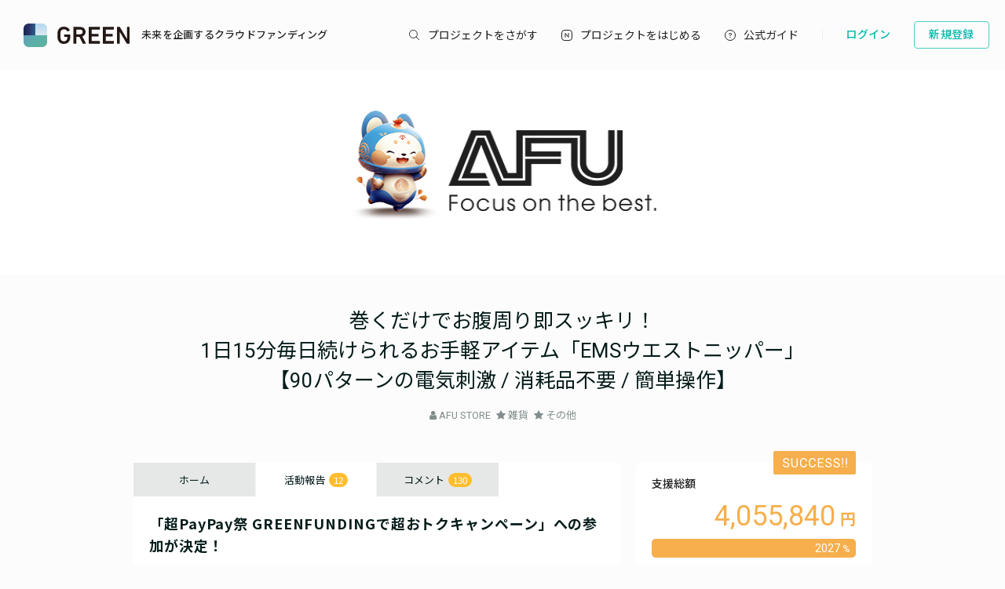

--- FILE ---
content_type: text/html; charset=utf-8
request_url: https://greenfunding.jp/afustore/projects/4476/activities/16089
body_size: 58396
content:
<!DOCTYPE html>
<html>
<head>
<meta charset='UTF-8'>
<title>
「超PayPay祭 GREENFUNDINGで超おトクキャンペーン」への参加が決定！ | 巻くだけでお腹周り即スッキリ！
1日15分毎日続けられるお手軽アイテム「EMSウエストニッパー」
【90パターンの電気刺激 / 消耗品不要 / 簡単操作】 | AFUストア
</title>
<link rel="stylesheet" media="all" href="https://assets.greenfunding.jp/assets/application-5b0e7eff9626bc9642a3699f10a8812cf8a4b83355082650ec89e6a02caec0ce.css" />
<script src="https://assets.greenfunding.jp/assets/application-2603fc43f1b44dcf499f8cf3f9f27108ab502c08341257adbad1c05a1f6b1e38.js"></script>
<link rel="shortcut icon" type="image/x-icon" href="https://images.greenfunding.jp/store/9fd618000c7f248096ce3479100dd516f25d1ced89d3a4984c25aa91c007" />
<meta name="csrf-param" content="authenticity_token" />
<meta name="csrf-token" content="C8ZGXx6gV3TN9wyI+YjXUUrLsjohhzJ8/b1RhclxDRD0etWzZYwdz/iY7XycYhlQ+5wf/feMtsqCfm4/pu8+gg==" />
<meta content='「超PayPay祭 GREENFUNDINGで超おトクキャンペーン」への参加が決定！' property='og:title'>
<meta content='AFUストアでございます。
この度は「EMSウエストニッパー」にご支援・ご関心いただきまして、誠に' property='og:description'>
<meta content='https://images.greenfunding.jp/store/3af398633af359069a9813eec2cc31b8ec93e9112b93b1be48d13d0832e9' property='og:image'>
<meta content='article' property='og:type'>
<meta content='GREEN FUNDING' property='og:site_name'>
<meta content='ja_JP' property='og:locale'>
<meta content='https://greenfunding.jp/afustore/projects/4476/activities/16089' property='og:url'>
<meta content='190491067749223' property='fb:app_id'>
<meta content='summary_large_image' name='twitter:card'>
<meta content='@greenfunding_jp' name='twitter:site'>
<meta content='「超PayPay祭 GREENFUNDINGで超おトクキャンペーン」への参加が決定！' name='twitter:title'>
<meta content='AFUストアでございます。
この度は「EMSウエストニッパー」にご支援・ご関心いただきまして、誠に' name='twitter:description'>
<meta content='https://images.greenfunding.jp/store/3af398633af359069a9813eec2cc31b8ec93e9112b93b1be48d13d0832e9' name='twitter:image'>


<!-- Google Tag Manager -->

<script>

window.dataLayer = window.dataLayer || [];
dataLayer.push({
  'page_view_event_id': "8d2855c0576a6154365f5ed6422b45d2c03041c33ca6b6d4249817a88c43bd38",
    'user_id': "",
    'em': "",
    'phone': "",
    'zip': "",
    'user_id_rtb': "unknown"
  });


  (function(w,d,s,l,i){w[l]=w[l]||[];w[l].push({'gtm.start':
  new Date().getTime(),event:'gtm.js'});var f=d.getElementsByTagName(s)[0],
  j=d.createElement(s),dl=l!='dataLayer'?'&l='+l:'';j.async=true;j.src=
  'https://www.googletagmanager.com/gtm.js?id='+i+dl;f.parentNode.insertBefore(j,f);
  })(window,document,'script','dataLayer','GTM-PNR8M8H');

</script>
<!-- End Google Tag Manager -->

<!-- Facebook Pixel Code -->
<script>
!function(f,b,e,v,n,t,s){if(f.fbq)return;n=f.fbq=function(){n.callMethod?
n.callMethod.apply(n,arguments):n.queue.push(arguments)};if(!f._fbq)f._fbq=n;
n.push=n;n.loaded=!0;n.version='2.0';n.queue=[];t=b.createElement(e);t.async=!0;
t.src=v;s=b.getElementsByTagName(e)[0];s.parentNode.insertBefore(t,s)}(window,
document,'script','https://connect.facebook.net/en_US/fbevents.js');
fbq('init', '1490657931261473');
fbq('track', 'PageView', {eventID: '8d2855c0576a6154365f5ed6422b45d2c03041c33ca6b6d4249817a88c43bd38'});
</script>
<noscript><img height="1" width="1" style="display:none"
src="https://www.facebook.com/tr?id=1490657931261473&ev=PageView&noscript=1"
/></noscript>
<!-- DO NOT MODIFY -->
<!-- End Facebook Pixel Code -->

<script>
// BaseCode (ページヘッダーに記述) 
!function (w, d, t) {
  w.TiktokAnalyticsObject=t;var ttq=w[t]=w[t]||[];ttq.methods=["page","track","identify","instances","debug","on","off","once","ready","alias","group","enableCookie","disableCookie"],ttq.setAndDefer=function(t,e){t[e]=function(){t.push([e].concat(Array.prototype.slice.call(arguments,0)))}};for(var i=0;i<ttq.methods.length;i++)ttq.setAndDefer(ttq,ttq.methods[i]);ttq.instance=function(t){for(var e=ttq._i[t]||[],n=0;n<ttq.methods.length;n++)ttq.setAndDefer(e,ttq.methods[n]);return e},ttq.load=function(e,n){var i="https://analytics.tiktok.com/i18n/pixel/events.js";ttq._i=ttq._i||{},ttq._i[e]=[],ttq._i[e]._u=i,ttq._t=ttq._t||{},ttq._t[e]=+new Date,ttq._o=ttq._o||{},ttq._o[e]=n||{};var o=document.createElement("script");o.type="text/javascript",o.async=!0,o.src=i+"?sdkid="+e+"&lib="+t;var a=document.getElementsByTagName("script")[0];a.parentNode.insertBefore(o,a)};

  ttq.load('CPTSQ8BC77U1C0R4S8DG');
  ttq.page();
}(window, document, 'ttq');



</script>


<!-- Criteo Top Page Tracker -->
<script type="text/javascript" src="//static.criteo.net/js/ld/ld.js" async="true"></script>
<script type="text/javascript">
  window.criteo_q = window.criteo_q || [];
  window.criteo_q.push(
    { event: "setAccount", account: [78124, 83547, 83548]},

  // 検索結果ページの場合
  // 検索結果ページ以外の場合
    
    
    
    
    );

</script>

<script src='/assets/javascripts/ckeditor/ckeditor.js'></script>
</head>
<body class='desktop asp activities_controller show_action' data-page='activities:show'>
<!-- Google Tag Manager (noscript) -->
<noscript><iframe src="https://www.googletagmanager.com/ns.html?id=GTM-PNR8M8H"
height="0" width="0" style="display:none;visibility:hidden"></iframe></noscript>
<!-- End Google Tag Manager (noscript) -->

<div class='l-header js-l-header'>
<div class='l-header__wrap'>
<h1 class='v-layouts-header__logo js-methods__hover'>
<a class='v-layouts-header__logo-link' href='/'>
<img alt="GREENFUNDING 未来を企画するクラウドファンディング" src="https://assets.greenfunding.jp/assets/layouts/common/header-logo_green-67ea9656fd52f62b230946c465fbe4420dc43157481eb10148a5534bdfff4cb8.svg" />
<span class='v-layouts-header__logo-text'>未来を企画するクラウドファンディング</span>
</a>
</h1>
<nav class='v-layouts-header__global-nav'>
<ul class='v-layouts-header__global-nav__list v-layouts-header__global-nav__list--flex'>
<li class='v-layouts-header__global-nav__item v-layouts-header__global-nav__item--search js-method__accordion'>
<a class='v-layouts-header__global-nav__item-link js-method__accordion js-methods__hover'>
<span class='v-layouts-header__global-nav__item-text v-layouts-header__global-nav__item-text--search'></span>
</a>
<div class='v-layouts-header__accordion js-methods__nav-accordion'>
<div class='v-layouts-header__accordion-search'>
<form class="project_search" id="project_search" action="/portals/search" accept-charset="UTF-8" method="get"><input name="utf8" type="hidden" value="&#x2713;" /><div class='v-layouts-header__accordion-search__inner js-methods__hover'>
<button name="button" type="submit"><span></span>
</button><input placeholder="キーワード検索" type="text" name="q[title_or_planner_name_cont]" id="q_title_or_planner_name_cont" />
</div>
</form></div>
<div class='v-layouts-header__accordion-navigation'>
<div class='v-layouts-header__accordion-navigation__category'>
<ul class='v-layouts-header__accordion-navigation__category-top'>
<li class='js-methods__hover'>
<a href="/portals/search?condition=new"><img class='is-hover' height='20px' src='https://assets.greenfunding.jp/assets/header_new-icon-hover-b15eca2df62ba9b2939f917243341e445ec7289885f80fd99b7768a2fe8b1f76.svg' width='20px'>
<img height='20px' src='https://assets.greenfunding.jp/assets/header_new-icon-3efa55825a4e47b1835b636e322f0016e7a0bdf4fc214f3bc649ed492e576d83.svg' width='20px'>
<p>新着プロジェクト</p>
</a></li>
<li class='js-methods__hover'>
<a href="/portals/picked"><img class='is-hover' height='16px' src='https://assets.greenfunding.jp/assets/header_clown-icon-hover-be5d3e6e826a040d19746e898241b4b10821232e53af067d63d4ccea590db89d.svg' width='16px'>
<img height='16px' src='https://assets.greenfunding.jp/assets/header_clown-icon-c9ab87e3c98816db8520606ea10476df7a9ef46b4cc3ec6bb9348c962dfd0b11.svg' width='16px'>
<p>代表プロジェクト</p>
</a></li>
<li class='js-methods__hover'>
<a href="/portals/search?condition=succeeded"><img class='is-hover' height='16px' src='https://assets.greenfunding.jp/assets/header_yen-icon-hover-85ce371c6bebc451e331dae826ea3a74596106211bc62520c170026c74f8c175.svg' width='16px'>
<img height='16px' src='https://assets.greenfunding.jp/assets/header_yen-icon-afb3d0f3a5a05e483fe65e0920ca34505ada89118cf555ba48d0035dba5f851e.svg' width='16px'>
<p>達成したプロジェクト</p>
</a></li>
</ul>
<ul class='v-layouts-header__accordion-navigation__category-list'>
<li class='js-methods__hover'>
<a href="/portals/search?category_id=27"><span>
ガジェット
</span>
</a></li>
<li class='js-methods__hover'>
<a href="/portals/search?category_id=38"><span>
テクノロジー/IoT
</span>
</a></li>
<li class='js-methods__hover'>
<a href="/portals/search?category_id=41"><span>
雑貨
</span>
</a></li>
<li class='js-methods__hover'>
<a href="/portals/search?category_id=45"><span>
オーディオ
</span>
</a></li>
<li class='js-methods__hover'>
<a href="/portals/search?category_id=49"><span>
アウトドア
</span>
</a></li>
<li class='js-methods__hover'>
<a href="/portals/search?category_id=44"><span>
車/バイク
</span>
</a></li>
<li class='js-methods__hover'>
<a href="/portals/search?category_id=16"><span>
ファッション
</span>
</a></li>
<li class='js-methods__hover'>
<a href="/portals/search?category_id=30"><span>
スポーツ
</span>
</a></li>
<li class='js-methods__hover'>
<a href="/portals/search?category_id=6"><span>
社会貢献
</span>
</a></li>
<li class='js-methods__hover'>
<a href="/portals/search?category_id=23"><span>
アート
</span>
</a></li>
<li class='js-methods__hover'>
<a href="/portals/search?category_id=25"><span>
出版
</span>
</a></li>
<li class='js-methods__hover'>
<a href="/portals/search?category_id=39"><span>
地域活性化
</span>
</a></li>
<li class='js-methods__hover'>
<a href="/portals/search?category_id=40"><span>
エンタメ
</span>
</a></li>
<li class='js-methods__hover'>
<a href="/portals/search?category_id=26"><span>
音楽
</span>
</a></li>
<li class='js-methods__hover'>
<a href="/portals/search?category_id=29"><span>
フード 
</span>
</a></li>
<li class='js-methods__hover'>
<a href="/portals/search?category_id=24"><span>
映像/映画
</span>
</a></li>
<li class='js-methods__hover'>
<a href="/portals/search?category_id=32"><span>
イベント
</span>
</a></li>
<li class='js-methods__hover'>
<a href="/portals/search?category_id=35"><span>
アイドル
</span>
</a></li>
<li class='js-methods__hover'>
<a href="/portals/search?category_id=42"><span>
写真
</span>
</a></li>
<li class='js-methods__hover'>
<a href="/portals/search?category_id=46"><span>
アニメ
</span>
</a></li>
<li class='js-methods__hover'>
<a href="/portals/search?category_id=43"><span>
鉄道
</span>
</a></li>
<li class='js-methods__hover'>
<a href="/portals/search?category_id=50"><span>
ペット
</span>
</a></li>
<li class='js-methods__hover'>
<a href="/portals/search?category_id=51"><span>
台湾
</span>
</a></li>
<li class='js-methods__hover'>
<a href="/portals/search?category_id=33"><span>
その他
</span>
</a></li>
<li class='js-methods__hover'>
<a href="/portals/search?category_id=52"><span>
ゴルフ
</span>
</a></li>

</ul>
</div>
</div>
<div class='v-layouts-header__accordion-close-button js-methods__close-button'>
<div class='v-layouts-header__accordion-close-button__container'>
<img src='https://assets.greenfunding.jp/assets/header_close-icon-b2fdce2cdbf318b3b922716019ed00b05123a341a0a4a0163b421e1c09c5a4c1.svg'>
<p>メニューを閉じる</p>
</div>
</div>
</div>
</li>
<li class='v-layouts-header__global-nav__item v-layouts-header__global-nav__item--start js-methods__hover'>
<a class='v-layouts-header__global-nav__item-link' href='/about'>
<span class='v-layouts-header__global-nav__item-text v-layouts-header__global-nav__item-text--start'></span>
</a>
</li>
<li class='v-layouts-header__global-nav__item v-layouts-header__global-nav__item--guide js-methods__hover'>
<a class='v-layouts-header__global-nav__item-link' href='https://help2020.greenfunding.jp/'>
<span class='v-layouts-header__global-nav__item-text v-layouts-header__global-nav__item-text--guide'>公式ガイド</span>
</a>
</li>
<li class='v-layouts-header__global-nav__item v-layouts-header__global-nav__item--vertical'></li>
</ul>
</nav>

<div class='v-layouts-header__users'>
<ul class='v-layouts-header__users__list v-layouts-header__users__list--flex'>
<li class='v-layouts-header__users__item'>
<a class='v-layouts-header__users-button v-layouts-header__users-button js-methods__hover' href='/users/sign_in?forced=true'>
<span class='v-layouts-header__users-button__label'>ログイン</span>
</a>
</li>
<li class='v-layouts-header__users__item v-layouts-header__users__item--sign-up'>
<a class='v-layouts-header__users-button v-layouts-header__users-button--sign-up js-methods__hover' href='/users/sign_up'>
<span class='v-layouts-header__users-button__label'>新規登録</span>
</a>
</li>
</ul>
</div>

</div>
</div>
<div class='v-layouts__overlay js-methods__overlay'></div>




<div class='l-main'>
<div class='project_header'>
<div style='background-color: ;'>
<a href="/afustore"><img class="attachment partner_page asp_header" alt="image" onerror="this.error=null;this.src=&quot;https://assets.greenfunding.jp/assets/loading_image-c8ad271e12f4eac92d6ad11d1b7a3786b990fae3fca09d690dd64a34875d7207.gif&quot;" src="https://images.greenfunding.jp/store/0b3f8b40652860f686b41493f3f534c8402c287c6455961cdf7244dd5b32" />
</a></div>

<h1><a href="/afustore/projects/4476">巻くだけでお腹周り即スッキリ！<br />1日15分毎日続けられるお手軽アイテム「EMSウエストニッパー」<br />【90パターンの電気刺激 / 消耗品不要 / 簡単操作】</a></h1>
<ul>
<li>
<i class="fa fa-user"></i>
<a data-planner-id="39512" id="open_show_planner" href="?planner_id=39512&amp;project_id=4476#show_planner">AFU STORE</a>
</li>
<li>
<i class="fa fa-star"></i>
<a href="/afustore/projects/search?category_id=41">雑貨</a>
</li>
<li>
<i class="fa fa-star"></i>
<a href="/afustore/projects/search?category_id=33">その他</a>
</li>
</ul>
</div>

<div class='container container--project_wide container-flex'>
<div class='l-content'>
<ul class='project_content-header'>
<li class='is-home'>
<a data-keep-scroll="true" href="/afustore/projects/4476">ホーム</a>
</li>
<li class='is-activities'>
<a data-keep-scroll="true" href="/afustore/projects/4476/activities">活動報告
<span class='badge'>
12
</span>
</a></li>
<li class='is-comments'>
<a data-keep-scroll="true" href="/afustore/projects/4476/comments">コメント
<span class='badge'>
130
</span>
</a></li>
</ul>

<div class='project_activity'>
<h2>「超PayPay祭 GREENFUNDINGで超おトクキャンペーン」への参加が決定！</h2>
<div class='project_activity-content'>
<p>AFUストアでございます。<br>
この度は<strong>「EMSウエストニッパー」</strong>にご支援・ご関心いただきまして、誠にありがとうございます（*^^*）</p>

<p> </p>

<p>本日3/19（木）より、PayPay決済で最大25%のPayPayボーナスが付与される<strong>「超PayPay祭 GREENFUNDINGで超おトクキャンペーン」</strong>にAFUストアの参加が決定いたしました！<br>
対象プロジェクトは現在公開中の5件！本プロジェクトも対象となりますので、是非この機会におトクにご支援くださいませ♪</p>

<p>■キャンペーン詳細はコチラ→<strong><a href="https://paypay.ne.jp/event/matsuri202103-greenfunding/" target="_blank">https://paypay.ne.jp/event/matsuri202103-greenfunding/</a></strong></p>

<p>■AFUストアのプロジェクトはコチラ→<strong><a href="https://greenfunding.jp/afustore" target="_blank">https://greenfunding.jp/afustore</a></strong></p>

<p> </p>

<p>今後ともAFUストアをよろしくお願いいたしますm(__)m</p>

</div>
<div class='project_activity-created_at'></div>
2021/03/19 18:25
<ul class='project-social_button'>
<li>
<div class='fb-like' data-action='like' data-href='https://greenfunding.jp/afustore/projects/4476/activities/16089' data-layout='button_count' data-share='false' data-show-faces='false'></div>
</li>
<li>
<a class='twitter-share-button' href='https://twitter.com/share?text=【クラウドファンディング活動報告】「超PayPay祭 GREENFUNDINGで超おトクキャンペーン」への参加が決定！ | 巻くだけでお腹周り即スッキリ！
1日15分毎日続けられるお手軽アイテム「EMSウエストニッパー」
【90パターンの電気刺激 / 消耗品不要 / 簡単操作】'>
Tweet
</a>
</li>
</ul>

</div>

</div>
<div class='l-sidebar is-right'>
<div class='project_sidebar'>
<div class='project_sidebar-section project_sidebar_dashboard'>
<div class='project_sidebar_dashboard-success-ribbon'></div>
<div class='project_sidebar_dashboard-progress'>
<div class='text text-muted text-small'>
支援総額
</div>
<div class='project_sidebar_dashboard-amount'>
4,055,840
</div>
<div class='progress_bar progress_bar-detail'>
<div class='progress_bar-bar' style='width: calc(100% + 0.0px)'>
<div class='progress_bar-label'>
2027
</div>
</div>
</div>
</div>
<div class='project_sidebar_dashboard-target-info'>
<div class='text text-muted text-small'><span class='is-number'>2021</span><span>年</span><span class='is-number'>3</span><span>月</span><span class='is-number'>31</span><span>日</span><span>まで</span></div>
<div class='text text-muted text-small'><span>目標</span><span class='is-number'>200,000</span><span>円</span></div>
</div>
<div class='project_sidebar_dashboard-info'>
<ul>
<li>
<div>
支援人数
</div>
<div class='project_sidebar_dashboard-info-number'>
<span class='is-number'>610</span>
<span>人</span>
</div>
</li>
<li>
<div>
残り時間
</div>
<div class='project_sidebar_dashboard-info-number'>
終了
</div>
</li>
</ul>
</div>
<button name="button" type="submit" class="button button-default button-end">このプロジェクトは終了しました</button>
</div>

<div class='project_sidebar-section project_sidebar_profile'>
<div class='project_sidebar_profile-image'>
<img class="attachment planner image" alt="image" onerror="this.error=null;this.src=&quot;https://assets.greenfunding.jp/assets/loading_image-c8ad271e12f4eac92d6ad11d1b7a3786b990fae3fca09d690dd64a34875d7207.gif&quot;" src="https://images.greenfunding.jp/store/ca50612f349eb15dc420805be810b862fed4972de5818579684b67f40b9a" />
</div>
<div class='project_sidebar_profile-section'>
<div class='project_sidebar_profile-name'>
AFU STORE
</div>
<div class='project_sidebar_profile-links'>
<a class="project_sidebar_profile-links-button" target="_blank" href="https://www.facebook.com/afustore.jp"><svg width="16" height="16" viewbox="0 0 16 16" fill="none" xmlns="http://www.w3.org/2000/svg"><path d="M16 8C16 3.58172 12.4183 0 8 0C3.58172 0 0 3.58172 0 8C0 11.993 2.92547 15.3027 6.75 15.9028V10.3125H4.71875V8H6.75V6.2375C6.75 4.2325 7.94438 3.125 9.77172 3.125C10.647 3.125 11.5625 3.28125 11.5625 3.28125V5.25H10.5538C9.56 5.25 9.25 5.86672 9.25 6.49938V8H11.4688L11.1141 10.3125H9.25V15.9028C13.0745 15.3027 16 11.993 16 8Z"></path></svg>
</a><a class="project_sidebar_profile-links-button project_sidebar_profile-links-button--tw" target="_blank" href="https://twitter.com/afustore_jp"><svg width="16" height="16" viewbox="0 0 1200 1227" fill="none" xmlns="http://www.w3.org/2000/svg">
<path d="M714.163 519.284L1160.89 0H1055.03L667.137 450.887L357.328 0H0L468.492 681.821L0 1226.37H105.866L515.491 750.218L842.672 1226.37H1200L714.137 519.284H714.163ZM569.165 687.828L521.697 619.934L144.011 79.6944H306.615L611.412 515.685L658.88 583.579L1055.08 1150.3H892.476L569.165 687.854V687.828Z" fill="white"></path>
</svg>

</a><a class="project_sidebar_profile-links-button" target="_blank" href="https://www.instagram.com/afustore_jp/"><svg width="16" height="16" viewbox="0 0 16 16" fill="none" xmlns="http://www.w3.org/2000/svg"><path d="M7.99968 1.44135C10.1358 1.44135 10.3886 1.44961 11.2323 1.48803C12.0122 1.5236 12.4358 1.65379 12.7178 1.76334C13.0913 1.90846 13.3577 2.08185 13.6378 2.36161C13.9178 2.64168 14.0912 2.90811 14.236 3.28154C14.3456 3.56352 14.4758 3.98713 14.5113 4.76703C14.5498 5.61044 14.558 5.86352 14.558 7.99967C14.558 10.1358 14.5498 10.3886 14.5113 11.2323C14.4758 12.0122 14.3456 12.4358 14.236 12.7178C14.0909 13.0912 13.9175 13.3577 13.6378 13.6377C13.3577 13.9178 13.0913 14.0912 12.7178 14.236C12.4358 14.3456 12.0122 14.4757 11.2323 14.5113C10.3889 14.5497 10.1358 14.558 7.99968 14.558C5.86353 14.558 5.61045 14.5497 4.76704 14.5113C3.98714 14.4757 3.56353 14.3456 3.28155 14.236C2.90811 14.0909 2.64169 13.9175 2.36161 13.6377C2.08153 13.3577 1.90815 13.0912 1.76335 12.7178C1.65379 12.4358 1.5236 12.0122 1.48803 11.2323C1.44961 10.3889 1.44135 10.1358 1.44135 7.99967C1.44135 5.86352 1.44961 5.61076 1.48803 4.76703C1.5236 3.98713 1.65379 3.56352 1.76335 3.28154C1.90847 2.90811 2.08185 2.64168 2.36161 2.36161C2.64169 2.08153 2.90811 1.90815 3.28155 1.76334C3.56353 1.65379 3.98714 1.5236 4.76704 1.48803C5.61076 1.44961 5.86353 1.44135 7.99968 1.44135ZM7.99968 0C5.82702 0 5.55456 0.00920889 4.70131 0.0482673C3.84996 0.0870082 3.26853 0.222284 2.7595 0.420116C2.23332 0.624617 1.78716 0.898026 1.3426 1.34291C0.898027 1.78748 0.6243 2.23363 0.420117 2.75949C0.222284 3.26852 0.0870083 3.84995 0.0482674 4.7013C0.00920891 5.55455 0 5.82701 0 7.99967C0 10.1723 0.00920891 10.4448 0.0482674 11.298C0.0870083 12.1494 0.222284 12.7308 0.420117 13.2398C0.624618 13.766 0.898027 14.2122 1.34291 14.6567C1.7878 15.1016 2.23364 15.375 2.75981 15.5795C3.26853 15.7774 3.85028 15.9127 4.70162 15.9514C5.55488 15.9904 5.82733 15.9997 8 15.9997C10.1727 15.9997 10.4451 15.9904 11.2984 15.9514C12.1497 15.9127 12.7315 15.7774 13.2402 15.5795C13.7664 15.375 14.2125 15.1016 14.6571 14.6567C15.102 14.2119 15.3754 13.766 15.5799 13.2398C15.7777 12.7311 15.913 12.1494 15.9517 11.298C15.9908 10.4448 16 10.1723 16 7.99967C16 5.82701 15.9908 5.55455 15.9517 4.7013C15.913 3.84995 15.7777 3.2682 15.5799 2.75949C15.3754 2.23332 15.102 1.78716 14.6571 1.34259C14.2122 0.897708 13.7664 0.6243 13.2402 0.419799C12.7308 0.222284 12.1494 0.0870082 11.2981 0.0482673C10.4448 0.00920889 10.1723 0 7.99968 0Z"></path><path d="M7.99965 3.89233C5.73077 3.89233 3.89185 5.73157 3.89185 8.00014C3.89185 10.2687 5.73109 12.1079 7.99965 12.1079C10.2682 12.1079 12.1075 10.2687 12.1075 8.00014C12.1075 5.73157 10.2685 3.89233 7.99965 3.89233ZM7.99965 10.6666C6.52686 10.6666 5.3332 9.47261 5.3332 8.00014C5.3332 6.52735 6.52718 5.33369 7.99965 5.33369C9.47213 5.33369 10.6661 6.52767 10.6661 8.00014C10.6661 9.47293 9.47244 10.6666 7.99965 10.6666Z"></path><path d="M12.27 4.6893C12.8002 4.6893 13.23 4.25952 13.23 3.72936C13.23 3.19919 12.8002 2.76941 12.27 2.76941C11.7398 2.76941 11.3101 3.19919 11.3101 3.72936C11.3101 4.25952 11.7398 4.6893 12.27 4.6893Z"></path></svg>
</a><a class="project_sidebar_profile-links-button project_sidebar_profile-links-button--yt" target="_blank" href="https://www.youtube.com/@afustore/videos"><svg width="16" height="12" viewbox="0 0 16 12" fill="none" xmlns="http://www.w3.org/2000/svg" class="is-yt"><path d="M15.6668 1.87394C15.4824 1.13594 14.9411 0.555974 14.2522 0.35842C13.0036 0 8 0 8 0C8 0 2.99638 0 1.74909 0.35842C1.06026 0.555974 0.518933 1.13594 0.334541 1.87394C0 3.21025 0 6 0 6C0 6 0 8.78975 0.334541 10.1261C0.518933 10.8641 1.06026 11.444 1.74909 11.6416C2.99638 12 8 12 8 12C8 12 13.0036 12 14.2509 11.6416C14.9397 11.444 15.4811 10.8641 15.6655 10.1261C16 8.78975 16 6 16 6C16 6 16 3.21025 15.6668 1.87394Z"></path><path d="M6.3999 8.57064V3.42859L10.558 5.99961L6.3999 8.57064Z"></path></svg>
</a><a class="project_sidebar_profile-links-button" target="_blank" href="https://www.sinsankai.co.jp"><svg width="16" height="16" viewbox="0 0 16 16" fill="none" xmlns="http://www.w3.org/2000/svg"><path d="m8 0c.73438 0 1.44271.09375 2.125.28125.6823.1875 1.3203.455729 1.9141.80469.5937.34896 1.1328.76562 1.6171 1.25.4844.48437.9011 1.02604 1.25 1.625.349.59896.6172 1.23698.8047 1.91406s.2839 1.38542.2891 2.125c0 .73438-.0938 1.44271-.2812 2.125-.1876.6823-.4558 1.3203-.8047 1.9141-.349.5937-.7657 1.1328-1.25 1.6171-.4844.4844-1.0261.9011-1.625 1.25-.599.349-1.237.6172-1.9141.8047-.67708.1875-1.38542.2839-2.125.2891-.73438 0-1.44271-.0938-2.125-.2812-.68229-.1876-1.32031-.4558-1.91406-.8047-.59375-.349-1.13282-.7657-1.61719-1.25-.48437-.4844-.90104-1.0261-1.25-1.625-.348958-.599-.617188-1.2344-.804688-1.9063-.1875-.67186-.28385367-1.3828-.289062-2.1328 0-.73438.09375-1.44271.28125-2.125s.455729-1.32031.80469-1.91406c.34896-.59375.76562-1.13282 1.25-1.61719.48437-.48437 1.02604-.90104 1.625-1.25.59896-.348958 1.23437-.617188 1.90625-.804688.67187-.1875 1.38281-.28385367 2.13281-.289062zm6.3203 5c-.1979-.42188-.4375-.81771-.7187-1.1875-.2813-.36979-.5938-.71094-.9375-1.02344-.3438-.3125-.7162-.58594-1.1172-.82031-.4011-.23437-.8203-.42969-1.2578-.58594.1875.26042.3567.53646.5078.82813.151.29166.2838.59114.3984.89844.1146.30729.2162.62239.3047.94531.0885.32291.1615.63802.2188.94531zm.6797 3c0-.69271-.0964-1.35938-.2891-2h-2.8359c.0417.33333.0729.66406.0938.99219.0208.32812.0312.66406.0312 1.00781 0 .33854-.0104.67188-.0312 1-.0209.32812-.0521.66146-.0938 1h2.8359c.1927-.64062.2891-1.30729.2891-2zm-7 7c.25521 0 .49219-.0703.71094-.2109.21875-.1407.42448-.3256.61718-.5547.19271-.2292.35938-.487.5-.7735.14063-.2864.27348-.5807.39848-.8828s.2213-.5885.289-.8593c.0677-.2709.1276-.5105.1797-.7188h-5.39061c.04166.2031.10156.4427.17969.7188.07812.276.17447.5624.28906.8593.11458.2969.24479.5886.39062.875.14584.2865.31511.5469.50782.7813.1927.2344.39583.4192.60937.5547.21354.1354.45313.2057.71875.2109zm2.8672-5c.0417-.33333.0729-.66406.0937-.99219.0209-.32812.0339-.66406.0391-1.00781 0-.33854-.0104-.67188-.0312-1-.0209-.32812-.0547-.66146-.1016-1h-5.73439c-.04166.33333-.07291.66406-.09375.99219-.02083.32812-.03385.66406-.03906 1.00781 0 .33854.01042.67188.03125 1s.05469.66146.10156 1zm-9.8672-2c0 .69271.09635 1.35938.28906 2h2.83594c-.04167-.33333-.07292-.66406-.09375-.99219-.02083-.32812-.03125-.66406-.03125-1.00781 0-.33854.01042-.67188.03125-1s.05208-.66146.09375-1h-2.83594c-.19271.64062-.28906 1.30729-.28906 2zm7-7c-.25521 0-.49219.07031-.71094.21094-.21875.14062-.42448.32552-.61718.55468-.19271.22917-.35938.48698-.5.77344-.14063.28646-.27344.58073-.39844.88282-.125.30208-.22136.58854-.28906.85937-.06771.27083-.12761.51042-.17969.71875h5.39061c-.0417-.20312-.1015-.44271-.1797-.71875-.0781-.27604-.1745-.5625-.289-.85937-.1146-.29688-.24483-.58855-.39066-.875-.14584-.28646-.31511-.54688-.50782-.78126-.1927-.23437-.39583-.41927-.60937-.55468-.21354-.13542-.45313-.20573-.71875-.21094zm-2.28906.38281c-.4375.15104-.85677.34636-1.25782.58594-.40104.23958-.77343.51302-1.11718.82031s-.65625.64584-.9375 1.01563-.52084.76823-.71875 1.19531h2.60156c.0625-.3125.13542-.6276.21875-.94531s.18229-.63021.29688-.9375c.11458-.30729.25-.60938.40624-.90625.15626-.29688.32553-.57292.50782-.82813zm-4.03125 9.61719c.19791.4219.4375.8177.71875 1.1875s.59375.7109.9375 1.0234.71614.586 1.11718.8203c.40105.2344.82032.4297 1.25782.586-.1875-.2604-.35677-.5365-.50782-.8281-.15104-.2917-.28385-.5912-.39843-.8985-.11459-.3073-.21615-.6224-.30469-.9453s-.16146-.638-.21875-.9453zm8.60941 3.6172c.4375-.1511.8567-.3464 1.2578-.586.401-.2395.7734-.513 1.1172-.8203.3437-.3073.6562-.6458.9375-1.0156.2812-.3698.5208-.7682.7187-1.1953h-2.6015c-.0626.3125-.1355.6276-.2188.9453s-.1823.6302-.2969.9375-.25.6094-.4062.9063c-.1563.2968-.3255.5729-.5078.8281z"></path></svg>
</a></div>
</div>
<a class="project_sidebar_profile-button" href="/afustore/projects/4476/project_inquiries/faq">起案者に問い合わせ</a>
<a class="project_sidebar_profile-button project_sidebar_profile-button--transactions" href="/afustore/projects/4476/planner_transactions">特定商取引法に関する表示</a>
<a class="project_sidebar_profile-button project_sidebar_profile-button--policy" href="/afustore/projects/4476/privacy_policy">プライバシーポリシー</a>
</div>

<div class='project_sidebar-section project_sidebar_vpoint'>
<div class='project_sidebar_vpoint-banner'>
<img alt="vpoint-icon" class="project_sidebar_vpoint-image" src="https://assets.greenfunding.jp/assets/vpoint_icon-6ee4f1dbb707341b1ad559ef94048c439a5f86fe243cbea1d2e2fe7ce6d43f14.png" />
<span class='project_sidebar_vpoint-text'>Vポイント連携で、もっとお得に</span>
</div>
</div>

<div class='project_sidebar-section project_sidebar_reward is-out_of_stock is-expired project_sidebar_reward--flat'>
<div class='project_sidebar_reward-wrap'>
<div class='project_sidebar_reward-head'>
<div class='project_sidebar_reward-head-left'>
<div class='project_sidebar_reward-type'>
超早割
</div>
<div class='project_sidebar_reward-head-left-bottom'>
<div class='project_sidebar_reward-discount'>
29
<span class='project_sidebar_reward-discount--percent'></span>
</div>
<div class='project_sidebar_reward-rest_of_number'><span>残り</span><span class='is-number'>0</span><span>個</span></div>
</div>
</div>
<div class='project_sidebar_reward-head-right'>
<div class='project_sidebar_reward-amount'>
5,680
</div>
<div class='project_sidebar_reward-paidy'>
<span class='project_sidebar_reward-paidy--text'>なら月々</span>
<span class='project_sidebar_reward-paidy--installment'>1,893</span>
</div>
</div>
</div>
<div class='project_sidebar_reward-vpoint'>
<img alt="vpoint-icon" class="project_sidebar_reward-vpoint-image" src="https://assets.greenfunding.jp/assets/vpoint_icon-6ee4f1dbb707341b1ad559ef94048c439a5f86fe243cbea1d2e2fe7ce6d43f14.png" />
<p class='project_sidebar_reward-vpoint-text'>Vポイント連携すると 28pt 貯まる</p>
</div>
<div class='project_sidebar_reward-image'>
<img class="attachment reward image" alt="image" onerror="this.error=null;this.src=&quot;https://assets.greenfunding.jp/assets/loading_image-c8ad271e12f4eac92d6ad11d1b7a3786b990fae3fca09d690dd64a34875d7207.gif&quot;" src="https://images.greenfunding.jp/store/a868bbacc3dbe8768e22e04207fdc5cac5a463212faeeb812f4efe6e0c03" />
</div>
<div class='project_sidebar_reward-description read-more-js'>
<div class='project_sidebar_reward-description-wrap read-more-js__wrap'>
<h3 class='reward_title'>
【超早割】EMSウエストニッパー1セット
</h3>
<div class='project_sidebar_reward-content'>
<p>【1セットの内容】
<br />・EMSウエストニッパー x1
<br />・コントローラー x1
<br />・スプレーボトル x1
<br />・充電ケーブル x1
<br />・日本語取扱説明書 x1</p>

<p>※お届け時期は、生産、配送状況により遅れる可能性もございます。
<br />※送料込の価格となります。
<br />※商品の仕様、デザインに関しましては一部変更になる可能性もございます。ご了承ください。</p>
</div>
</div>
<div class='project_sidebar_reward-description-blur read-more-js__blur'></div>
</div>
<div class='project_sidebar_reward-list-style-wrap'>
<div class='project_sidebar_reward-delivery_date project_sidebar_reward-list-style'>
<p>配送予定</p>
<p>2021年5月</p>
</div>
<div class='project_sidebar_reward-support_count project_sidebar_reward-list-style'>
<p>支援人数</p>
<p>
<span class='is-number'>60</span>
人
</p>
</div>
</div>
<div class='project_sidebar_reward-button project_sidebar_reward-button--end'>
このプロジェクトは終了しました
</div>
</div>
</div>
<div class='project_sidebar-section project_sidebar_reward is-out_of_stock is-expired project_sidebar_reward--flat'>
<div class='project_sidebar_reward-wrap'>
<div class='project_sidebar_reward-head'>
<div class='project_sidebar_reward-head-left'>
<div class='project_sidebar_reward-type'>
早割
</div>
<div class='project_sidebar_reward-head-left-bottom'>
<div class='project_sidebar_reward-discount'>
25
<span class='project_sidebar_reward-discount--percent'></span>
</div>
<div class='project_sidebar_reward-rest_of_number'><span>残り</span><span class='is-number'>0</span><span>個</span></div>
</div>
</div>
<div class='project_sidebar_reward-head-right'>
<div class='project_sidebar_reward-amount'>
5,980
</div>
<div class='project_sidebar_reward-paidy'>
<span class='project_sidebar_reward-paidy--text'>なら月々</span>
<span class='project_sidebar_reward-paidy--installment'>1,993</span>
</div>
</div>
</div>
<div class='project_sidebar_reward-vpoint'>
<img alt="vpoint-icon" class="project_sidebar_reward-vpoint-image" src="https://assets.greenfunding.jp/assets/vpoint_icon-6ee4f1dbb707341b1ad559ef94048c439a5f86fe243cbea1d2e2fe7ce6d43f14.png" />
<p class='project_sidebar_reward-vpoint-text'>Vポイント連携すると 29pt 貯まる</p>
</div>
<div class='project_sidebar_reward-image'>
<img class="attachment reward image" alt="image" onerror="this.error=null;this.src=&quot;https://assets.greenfunding.jp/assets/loading_image-c8ad271e12f4eac92d6ad11d1b7a3786b990fae3fca09d690dd64a34875d7207.gif&quot;" src="https://images.greenfunding.jp/store/592678e1d34b2da5219507f02e02e5de582506dec4fe578a2a7dd4f467ca" />
</div>
<div class='project_sidebar_reward-description read-more-js'>
<div class='project_sidebar_reward-description-wrap read-more-js__wrap'>
<h3 class='reward_title'>
【早割】EMSウエストニッパー1セット
</h3>
<div class='project_sidebar_reward-content'>
<p>【1セットの内容】
<br />・EMSウエストニッパー x1
<br />・コントローラー x1
<br />・スプレーボトル x1
<br />・充電ケーブル x1
<br />・日本語取扱説明書 x1</p>

<p>※お届け時期は、生産、配送状況により遅れる可能性もございます。
<br />※送料込の価格となります。
<br />※商品の仕様、デザインに関しましては一部変更になる可能性もございます。ご了承ください。</p>
</div>
</div>
<div class='project_sidebar_reward-description-blur read-more-js__blur'></div>
</div>
<div class='project_sidebar_reward-list-style-wrap'>
<div class='project_sidebar_reward-delivery_date project_sidebar_reward-list-style'>
<p>配送予定</p>
<p>2021年5月</p>
</div>
<div class='project_sidebar_reward-support_count project_sidebar_reward-list-style'>
<p>支援人数</p>
<p>
<span class='is-number'>300</span>
人
</p>
</div>
</div>
<div class='project_sidebar_reward-button project_sidebar_reward-button--end'>
このプロジェクトは終了しました
</div>
</div>
</div>
<div class='project_sidebar-section project_sidebar_reward is-expired project_sidebar_reward--flat'>
<div class='project_sidebar_reward-wrap'>
<div class='project_sidebar_reward-head'>
<div class='project_sidebar_reward-head-left'>
<div class='project_sidebar_reward-type'>
GREEN割
</div>
<div class='project_sidebar_reward-head-left-bottom'>
<div class='project_sidebar_reward-discount'>
21
<span class='project_sidebar_reward-discount--percent'></span>
</div>
</div>
</div>
<div class='project_sidebar_reward-head-right'>
<div class='project_sidebar_reward-amount'>
6,280
</div>
<div class='project_sidebar_reward-paidy'>
<span class='project_sidebar_reward-paidy--text'>なら月々</span>
<span class='project_sidebar_reward-paidy--installment'>1,046</span>
</div>
</div>
</div>
<div class='project_sidebar_reward-vpoint'>
<img alt="vpoint-icon" class="project_sidebar_reward-vpoint-image" src="https://assets.greenfunding.jp/assets/vpoint_icon-6ee4f1dbb707341b1ad559ef94048c439a5f86fe243cbea1d2e2fe7ce6d43f14.png" />
<p class='project_sidebar_reward-vpoint-text'>Vポイント連携すると 31pt 貯まる</p>
</div>
<div class='project_sidebar_reward-image'>
<img class="attachment reward image" alt="image" onerror="this.error=null;this.src=&quot;https://assets.greenfunding.jp/assets/loading_image-c8ad271e12f4eac92d6ad11d1b7a3786b990fae3fca09d690dd64a34875d7207.gif&quot;" src="https://images.greenfunding.jp/store/47bfa46e0b2ab61e6861b417b6f789e6ca3f4376c76f6f88208288519cdc" />
</div>
<div class='project_sidebar_reward-description read-more-js'>
<div class='project_sidebar_reward-description-wrap read-more-js__wrap'>
<h3 class='reward_title'>
【GREEN割】EMSウエストニッパー1セット
</h3>
<div class='project_sidebar_reward-content'>
<p>【1セットの内容】
<br />・EMSウエストニッパー x1
<br />・コントローラー x1
<br />・スプレーボトル x1
<br />・充電ケーブル x1
<br />・日本語取扱説明書 x1</p>

<p>※お届け時期は、生産、配送状況により遅れる可能性もございます。
<br />※送料込の価格となります。
<br />※商品の仕様、デザインに関しましては一部変更になる可能性もございます。ご了承ください。</p>
</div>
</div>
<div class='project_sidebar_reward-description-blur read-more-js__blur'></div>
</div>
<div class='project_sidebar_reward-list-style-wrap'>
<div class='project_sidebar_reward-delivery_date project_sidebar_reward-list-style'>
<p>配送予定</p>
<p>2021年5月</p>
</div>
<div class='project_sidebar_reward-support_count project_sidebar_reward-list-style'>
<p>支援人数</p>
<p>
<span class='is-number'>197</span>
人
</p>
</div>
</div>
<div class='project_sidebar_reward-button project_sidebar_reward-button--end'>
このプロジェクトは終了しました
</div>
</div>
</div>
<div class='project_sidebar-section project_sidebar_reward is-out_of_stock is-expired project_sidebar_reward--flat'>
<div class='project_sidebar_reward-wrap'>
<div class='project_sidebar_reward-head'>
<div class='project_sidebar_reward-head-left'>
<div class='project_sidebar_reward-type'>
早割
</div>
<div class='project_sidebar_reward-head-left-bottom'>
<div class='project_sidebar_reward-discount'>
30
<span class='project_sidebar_reward-discount--percent'></span>
</div>
<div class='project_sidebar_reward-rest_of_number'><span>残り</span><span class='is-number'>0</span><span>個</span></div>
</div>
</div>
<div class='project_sidebar_reward-head-right'>
<div class='project_sidebar_reward-amount'>
11,160
</div>
<div class='project_sidebar_reward-paidy'>
<span class='project_sidebar_reward-paidy--text'>なら月々</span>
<span class='project_sidebar_reward-paidy--installment'>1,860</span>
</div>
</div>
</div>
<div class='project_sidebar_reward-vpoint'>
<img alt="vpoint-icon" class="project_sidebar_reward-vpoint-image" src="https://assets.greenfunding.jp/assets/vpoint_icon-6ee4f1dbb707341b1ad559ef94048c439a5f86fe243cbea1d2e2fe7ce6d43f14.png" />
<p class='project_sidebar_reward-vpoint-text'>Vポイント連携すると 55pt 貯まる</p>
</div>
<div class='project_sidebar_reward-image'>
<img class="attachment reward image" alt="image" onerror="this.error=null;this.src=&quot;https://assets.greenfunding.jp/assets/loading_image-c8ad271e12f4eac92d6ad11d1b7a3786b990fae3fca09d690dd64a34875d7207.gif&quot;" src="https://images.greenfunding.jp/store/39622be8d844921de840b5e4e0a0eb040debffdea16738df62b9c88ba43f" />
</div>
<div class='project_sidebar_reward-description read-more-js'>
<div class='project_sidebar_reward-description-wrap read-more-js__wrap'>
<h3 class='reward_title'>
【早割】EMSウエストニッパー2セット
</h3>
<div class='project_sidebar_reward-content'>
<p>【1セットの内容】
<br />・EMSウエストニッパー x1
<br />・コントローラー x1
<br />・スプレーボトル x1
<br />・充電ケーブル x1
<br />・日本語取扱説明書 x1</p>

<p>※お届け時期は、生産、配送状況により遅れる可能性もございます。
<br />※送料込の価格となります。
<br />※商品の仕様、デザインに関しましては一部変更になる可能性もございます。ご了承ください。</p>
</div>
</div>
<div class='project_sidebar_reward-description-blur read-more-js__blur'></div>
</div>
<div class='project_sidebar_reward-list-style-wrap'>
<div class='project_sidebar_reward-delivery_date project_sidebar_reward-list-style'>
<p>配送予定</p>
<p>2021年5月</p>
</div>
<div class='project_sidebar_reward-support_count project_sidebar_reward-list-style'>
<p>支援人数</p>
<p>
<span class='is-number'>20</span>
人
</p>
</div>
</div>
<div class='project_sidebar_reward-button project_sidebar_reward-button--end'>
このプロジェクトは終了しました
</div>
</div>
</div>
<div class='project_sidebar-section project_sidebar_reward is-expired project_sidebar_reward--flat'>
<div class='project_sidebar_reward-wrap'>
<div class='project_sidebar_reward-head'>
<div class='project_sidebar_reward-head-left'>
<div class='project_sidebar_reward-type'>
GREEN割2点セット
</div>
<div class='project_sidebar_reward-head-left-bottom'>
<div class='project_sidebar_reward-discount'>
26
<span class='project_sidebar_reward-discount--percent'></span>
</div>
</div>
</div>
<div class='project_sidebar_reward-head-right'>
<div class='project_sidebar_reward-amount'>
11,760
</div>
<div class='project_sidebar_reward-paidy'>
<span class='project_sidebar_reward-paidy--text'>なら月々</span>
<span class='project_sidebar_reward-paidy--installment'>1,960</span>
</div>
</div>
</div>
<div class='project_sidebar_reward-vpoint'>
<img alt="vpoint-icon" class="project_sidebar_reward-vpoint-image" src="https://assets.greenfunding.jp/assets/vpoint_icon-6ee4f1dbb707341b1ad559ef94048c439a5f86fe243cbea1d2e2fe7ce6d43f14.png" />
<p class='project_sidebar_reward-vpoint-text'>Vポイント連携すると 58pt 貯まる</p>
</div>
<div class='project_sidebar_reward-image'>
<img class="attachment reward image" alt="image" onerror="this.error=null;this.src=&quot;https://assets.greenfunding.jp/assets/loading_image-c8ad271e12f4eac92d6ad11d1b7a3786b990fae3fca09d690dd64a34875d7207.gif&quot;" src="https://images.greenfunding.jp/store/7ffb11615df5a073f41b434eb211782799e53df954c0582889eb4135a4dd" />
</div>
<div class='project_sidebar_reward-description read-more-js'>
<div class='project_sidebar_reward-description-wrap read-more-js__wrap'>
<h3 class='reward_title'>
【GREEN割】EMSウエストニッパー2セット
</h3>
<div class='project_sidebar_reward-content'>
<p>【1セットの内容】
<br />・EMSウエストニッパー x1
<br />・コントローラー x1
<br />・スプレーボトル x1
<br />・充電ケーブル x1
<br />・日本語取扱説明書 x1</p>

<p>※お届け時期は、生産、配送状況により遅れる可能性もございます。
<br />※送料込の価格となります。
<br />※商品の仕様、デザインに関しましては一部変更になる可能性もございます。ご了承ください。</p>
</div>
</div>
<div class='project_sidebar_reward-description-blur read-more-js__blur'></div>
</div>
<div class='project_sidebar_reward-list-style-wrap'>
<div class='project_sidebar_reward-delivery_date project_sidebar_reward-list-style'>
<p>配送予定</p>
<p>2021年5月</p>
</div>
<div class='project_sidebar_reward-support_count project_sidebar_reward-list-style'>
<p>支援人数</p>
<p>
<span class='is-number'>29</span>
人
</p>
</div>
</div>
<div class='project_sidebar_reward-button project_sidebar_reward-button--end'>
このプロジェクトは終了しました
</div>
</div>
</div>
<div class='project_sidebar-section project_sidebar_reward is-expired project_sidebar_reward--flat'>
<div class='project_sidebar_reward-wrap'>
<div class='project_sidebar_reward-head'>
<div class='project_sidebar_reward-head-left'>
<div class='project_sidebar_reward-type'>
GREEN割4点セット
</div>
<div class='project_sidebar_reward-head-left-bottom'>
<div class='project_sidebar_reward-discount'>
31
<span class='project_sidebar_reward-discount--percent'></span>
</div>
</div>
</div>
<div class='project_sidebar_reward-head-right'>
<div class='project_sidebar_reward-amount'>
21,920
</div>
<div class='project_sidebar_reward-paidy'>
<span class='project_sidebar_reward-paidy--text'>なら月々</span>
<span class='project_sidebar_reward-paidy--installment'>1,826</span>
</div>
</div>
</div>
<div class='project_sidebar_reward-vpoint'>
<img alt="vpoint-icon" class="project_sidebar_reward-vpoint-image" src="https://assets.greenfunding.jp/assets/vpoint_icon-6ee4f1dbb707341b1ad559ef94048c439a5f86fe243cbea1d2e2fe7ce6d43f14.png" />
<p class='project_sidebar_reward-vpoint-text'>Vポイント連携すると 109pt 貯まる</p>
</div>
<div class='project_sidebar_reward-image'>
<img class="attachment reward image" alt="image" onerror="this.error=null;this.src=&quot;https://assets.greenfunding.jp/assets/loading_image-c8ad271e12f4eac92d6ad11d1b7a3786b990fae3fca09d690dd64a34875d7207.gif&quot;" src="https://images.greenfunding.jp/store/8f96fa4517ec02ed6e09d3eb91787a4561fa2b3ed7acc87107962e834603" />
</div>
<div class='project_sidebar_reward-description read-more-js'>
<div class='project_sidebar_reward-description-wrap read-more-js__wrap'>
<h3 class='reward_title'>
【GREEN割】EMSウエストニッパー4セット
</h3>
<div class='project_sidebar_reward-content'>
<p>【1セットの内容】
<br />・EMSウエストニッパー x1
<br />・コントローラー x1
<br />・スプレーボトル x1
<br />・充電ケーブル x1
<br />・日本語取扱説明書 x1</p>

<p>※お届け時期は、生産、配送状況により遅れる可能性もございます。
<br />※送料込の価格となります。
<br />※商品の仕様、デザインに関しましては一部変更になる可能性もございます。ご了承ください。</p>
</div>
</div>
<div class='project_sidebar_reward-description-blur read-more-js__blur'></div>
</div>
<div class='project_sidebar_reward-list-style-wrap'>
<div class='project_sidebar_reward-delivery_date project_sidebar_reward-list-style'>
<p>配送予定</p>
<p>2021年5月</p>
</div>
<div class='project_sidebar_reward-support_count project_sidebar_reward-list-style'>
<p>支援人数</p>
<p>
<span class='is-number'>3</span>
人
</p>
</div>
</div>
<div class='project_sidebar_reward-button project_sidebar_reward-button--end'>
このプロジェクトは終了しました
</div>
</div>
</div>
<div class='project_sidebar-section project_sidebar_reward is-expired project_sidebar_reward--flat'>
<div class='project_sidebar_reward-wrap'>
<div class='project_sidebar_reward-head'>
<div class='project_sidebar_reward-head-left'>
<div class='project_sidebar_reward-type'>
GREEN割10点セット
</div>
<div class='project_sidebar_reward-head-left-bottom'>
<div class='project_sidebar_reward-discount'>
33
<span class='project_sidebar_reward-discount--percent'></span>
</div>
</div>
</div>
<div class='project_sidebar_reward-head-right'>
<div class='project_sidebar_reward-amount'>
53,800
</div>
<div class='project_sidebar_reward-paidy'>
<span class='project_sidebar_reward-paidy--text'>なら月々</span>
<span class='project_sidebar_reward-paidy--installment'>4,483</span>
</div>
</div>
</div>
<div class='project_sidebar_reward-vpoint'>
<img alt="vpoint-icon" class="project_sidebar_reward-vpoint-image" src="https://assets.greenfunding.jp/assets/vpoint_icon-6ee4f1dbb707341b1ad559ef94048c439a5f86fe243cbea1d2e2fe7ce6d43f14.png" />
<p class='project_sidebar_reward-vpoint-text'>Vポイント連携すると 269pt 貯まる</p>
</div>
<div class='project_sidebar_reward-image'>
<img class="attachment reward image" alt="image" onerror="this.error=null;this.src=&quot;https://assets.greenfunding.jp/assets/loading_image-c8ad271e12f4eac92d6ad11d1b7a3786b990fae3fca09d690dd64a34875d7207.gif&quot;" src="https://images.greenfunding.jp/store/24d3bba2c2c5bf54c0687cbe6a032d3c5633d88c2b090f8c19018d8e6d44" />
</div>
<div class='project_sidebar_reward-description read-more-js'>
<div class='project_sidebar_reward-description-wrap read-more-js__wrap'>
<h3 class='reward_title'>
【GREEN割】EMSウエストニッパー10セット
</h3>
<div class='project_sidebar_reward-content'>
<p>【1セットの内容】
<br />・EMSウエストニッパー x1
<br />・コントローラー x1
<br />・スプレーボトル x1
<br />・充電ケーブル x1
<br />・日本語取扱説明書 x1</p>

<p>※お届け時期は、生産、配送状況により遅れる可能性もございます。
<br />※送料込の価格となります。
<br />※商品の仕様、デザインに関しましては一部変更になる可能性もございます。ご了承ください。</p>
</div>
</div>
<div class='project_sidebar_reward-description-blur read-more-js__blur'></div>
</div>
<div class='project_sidebar_reward-list-style-wrap'>
<div class='project_sidebar_reward-delivery_date project_sidebar_reward-list-style'>
<p>配送予定</p>
<p>2021年5月</p>
</div>
<div class='project_sidebar_reward-support_count project_sidebar_reward-list-style'>
<p>支援人数</p>
<p>
<span class='is-number'>1</span>
人
</p>
</div>
</div>
<div class='project_sidebar_reward-button project_sidebar_reward-button--end'>
このプロジェクトは終了しました
</div>
</div>
</div>

</div>

</div>
</div>
</div>

<div class='m-partner__footer'>
<div class='m-partner__footer__head'>
<p class='m-partner__footer__head-text'>
このプロジェクトは加盟店AFUストアによって提供されています。
</p>
</div>
<div class='m-partner__footer__content'>
<h3 class='m-partner__footer__name'>
AFUストア
</h3>
<ul class='m-partner__footer__link'>
<li class='m-partner__footer__link-section'>
<ul class='m-partner__footer__link-item-wrap'>
<li class='m-partner__footer__link-item'>
<a class='js-methods__hover' href='/afustore/howto/'>
AFUストアとは
</a>
</li>
<li class='m-partner__footer__link-item'>
<a class='js-methods__hover' href='/afustore/projects/search/'>プロジェクトを探す</a>
</li>
<li class='m-partner__footer__link-item'>
</li>
</ul>
</li>
<li class='m-partner__footer__link-section'>
<ul class='m-partner__footer__link-item-wrap'>
<li class='m-partner__footer__link-item'>
<a class='js-methods__hover' href='http://sinsankai.co.jp/' rel='noopener' target='_blank'>運営会社</a>
</li>
</ul>
<ul class='m-partner__footer__link-sns'>
</ul>
</li>
</ul>
<div class='m-partner__footer__logo'>
<img class="attachment partner_page partner_logo" alt="image" onerror="this.error=null;this.src=&quot;https://assets.greenfunding.jp/assets/loading_image-c8ad271e12f4eac92d6ad11d1b7a3786b990fae3fca09d690dd64a34875d7207.gif&quot;" src="https://images.greenfunding.jp/store/2a898b14973e28795642671cdcf32cf2a9cad78e2455e00afe07b0f9df9d" />
</div>
</div>
</div>


<footer class='l-footer js-footer l-footer--asp'>
<div class='l-footer__wrap'>
<div class='l-footer__wrap-section'>
<div class='v-layouts-footer__search'>
<form class="project_search" id="project_search" action="/portals/search" accept-charset="UTF-8" method="get"><input name="utf8" type="hidden" value="&#x2713;" /><div class='v-layouts-footer__search__inner'>
<button name="button" type="submit"><img alt='キーワード検索' src='https://assets.greenfunding.jp/assets/layouts/common/footer-search_icon-grey-eea71029c4b35998fa997d2992f02a8c24375a2313ecca19ce021409574440eb.svg'>
</button><input placeholder="キーワード検索" type="text" name="q[title_or_planner_name_cont]" id="q_title_or_planner_name_cont" />
</div>
</form></div>
<nav class='v-layouts-footer__navigation'>
<div class='v-layouts-footer__navigation__category'>
<div class='v-layouts-footer__navigation__category-wrap'>
<ul class='v-layouts-footer__navigation__category-list'>
<li class='js-methods__hover'>
<a href="/portals/search?category_id=27"><span>
ガジェット
</span>
</a></li>
<li class='js-methods__hover'>
<a href="/portals/search?category_id=38"><span>
テクノロジー/IoT
</span>
</a></li>
<li class='js-methods__hover'>
<a href="/portals/search?category_id=41"><span>
雑貨
</span>
</a></li>
<li class='js-methods__hover'>
<a href="/portals/search?category_id=45"><span>
オーディオ
</span>
</a></li>
<li class='js-methods__hover'>
<a href="/portals/search?category_id=49"><span>
アウトドア
</span>
</a></li>
<li class='js-methods__hover'>
<a href="/portals/search?category_id=44"><span>
車/バイク
</span>
</a></li>
<li class='js-methods__hover'>
<a href="/portals/search?category_id=16"><span>
ファッション
</span>
</a></li>
<li class='js-methods__hover'>
<a href="/portals/search?category_id=30"><span>
スポーツ
</span>
</a></li>
<li class='js-methods__hover'>
<a href="/portals/search?category_id=6"><span>
社会貢献
</span>
</a></li>
<li class='js-methods__hover'>
<a href="/portals/search?category_id=23"><span>
アート
</span>
</a></li>
<li class='js-methods__hover'>
<a href="/portals/search?category_id=25"><span>
出版
</span>
</a></li>
<li class='js-methods__hover'>
<a href="/portals/search?category_id=39"><span>
地域活性化
</span>
</a></li>
<li class='js-methods__hover'>
<a href="/portals/search?category_id=40"><span>
エンタメ
</span>
</a></li>
<li class='js-methods__hover'>
<a href="/portals/search?category_id=26"><span>
音楽
</span>
</a></li>
<li class='js-methods__hover'>
<a href="/portals/search?category_id=29"><span>
フード 
</span>
</a></li>
<li class='js-methods__hover'>
<a href="/portals/search?category_id=24"><span>
映像/映画
</span>
</a></li>
<li class='js-methods__hover'>
<a href="/portals/search?category_id=32"><span>
イベント
</span>
</a></li>
<li class='js-methods__hover'>
<a href="/portals/search?category_id=35"><span>
アイドル
</span>
</a></li>
<li class='js-methods__hover'>
<a href="/portals/search?category_id=42"><span>
写真
</span>
</a></li>
<li class='js-methods__hover'>
<a href="/portals/search?category_id=46"><span>
アニメ
</span>
</a></li>
<li class='js-methods__hover'>
<a href="/portals/search?category_id=43"><span>
鉄道
</span>
</a></li>
<li class='js-methods__hover'>
<a href="/portals/search?category_id=50"><span>
ペット
</span>
</a></li>
<li class='js-methods__hover'>
<a href="/portals/search?category_id=51"><span>
台湾
</span>
</a></li>
<li class='js-methods__hover'>
<a href="/portals/search?category_id=33"><span>
その他
</span>
</a></li>
<li class='js-methods__hover'>
<a href="/portals/search?category_id=52"><span>
ゴルフ
</span>
</a></li>

</ul>
</div>
</div>
</nav>
<div class='v-layouts-footer__banner'>
<ul class='v-layouts-footer__banner__list'>
<li class='v-layouts-footer__banner__item'>
<a class='v-layouts-footer__banner__item-link js-methods__hover' href='/about'>
<picture class='v-layouts-footer__banner__item-image'>
<source srcset='https://assets.greenfunding.jp/assets/layouts/common/footer_banner_left-8110d5ede12cdc6861af16def8ec6360ca8fc709c0b7b1ed4a01062a72d0fffd.webp' type='image/webp'>
<img alt='プロジェクトをはじめる' src='https://assets.greenfunding.jp/assets/layouts/common/footer_banner_left-902692761dc7a85ec9c5aa46d696dddb1cbba89a34ee2e5d03c60b9440d9a90a.jpg'>
</picture>
<div class='v-layouts-footer__banner__item-text'>
プロジェクトをはじめる
<span class='v-layouts-footer__banner__item-text-sub'>Start Your Project</span>
</div>
</a>
</li>
<li class='v-layouts-footer__banner__item'>
<a class='v-layouts-footer__banner__item-link js-methods__hover' href='https://help2020.greenfunding.jp/' rel='noopener'>
<picture class='v-layouts-footer__banner__item-image'>
<source srcset='https://assets.greenfunding.jp/assets/layouts/common/footer_banner_right-ad093998145044a4162201a3a98acc41650866da4c852e9fd303ac9ef52ee1e7.webp' type='image/webp'>
<img alt='よくある質問' src='https://assets.greenfunding.jp/assets/layouts/common/footer_banner_right-bef5a4577d50862cebd3027b0c0cf48284c0175ec5992362faa63f9ae34a4ac5.jpg'>
</picture>
<div class='v-layouts-footer__banner__item-text'>
よくある質問
<span class='v-layouts-footer__banner__item-text-sub'>FAQ</span>
</div>
</a>
</li>
</ul>
</div>
<div class='v-layouts-footer__sns'>
<ul class='v-layouts-footer__sns__list'>
<li class='v-layouts-footer__sns__item js-methods__hover'>
<a class='v-layouts-footer__sns__item-link js-methods__hover' href='https://www.facebook.com/greenfunding.jp/' rel='noopener' target='_blank'>
<span class='v-layouts-footer__sns__item-text v-layouts-footer__sns__item-text--fb'>Facebook</span>
</a>
</li>
<li class='v-layouts-footer__sns__item js-methods__hover'>
<a class='v-layouts-footer__sns__item-link js-methods__hover' href='https://twitter.com/GREENFUNDING_JP' rel='noopener' target='_blank'>
<span class='v-layouts-footer__sns__item-text v-layouts-footer__sns__item-text--tw'>X</span>
</a>
</li>
<li class='v-layouts-footer__sns__item js-methods__hover'>
<a class='v-layouts-footer__sns__item-link js-methods__hover' href='https://www.instagram.com/greenfunding/' rel='noopener' target='_blank'>
<span class='v-layouts-footer__sns__item-text v-layouts-footer__sns__item-text--ig'>Instagram</span>
</a>
</li>
<li class='v-layouts-footer__sns__item js-methods__hover'>
<a class='v-layouts-footer__sns__item-link js-methods__hover' href='http://line.me/ti/p/%40ddz6986d' rel='noopener' target='_blank'>
<span class='v-layouts-footer__sns__item-text v-layouts-footer__sns__item-text--line'>LINE</span>
</a>
</li>
<li class='v-layouts-footer__sns__item js-methods__hover'>
<a class='v-layouts-footer__sns__item-link js-methods__hover' href='https://www.youtube.com/channel/UCa8OnR-Qm9-h9yOZaMyShpg' rel='noopener' target='_blank'>
<span class='v-layouts-footer__sns__item-text v-layouts-footer__sns__item-text--yt'>YouTube</span>
</a>
</li>
</ul>
</div>
</div>
<div class='l-footer__wrap-section l-footer__wrap-section--flex'>
<small class='v-layouts-footer__copyright'>
&copy; 2026 GREEN FUNDING
</small>
<ul class='v-layouts-footer__corporate__link v-layouts-footer__corporate__link--flex'>
<li class='v-layouts-footer__corporate__link-item'>
<a class='js-methods__hover' href='/company'>運営会社</a>
</li>
<li class='v-layouts-footer__corporate__link-item'>
<a class='js-methods__hover' href='/recruit'>リクルート</a>
</li>
<li class='v-layouts-footer__corporate__link-item'>
<a class='js-methods__hover' href='/terms'>利用規約</a>
</li>
<li class='v-layouts-footer__corporate__link-item'>
<a class='js-methods__hover' href='/privacy'>プライバシーポリシー</a>
</li>
<li class='v-layouts-footer__corporate__link-item'>
<a class='js-methods__hover' href='/transactions'>特定商取引法に関する表示</a>
</li>
</ul>
</div>
</div>
</footer>

</body>
</html>
